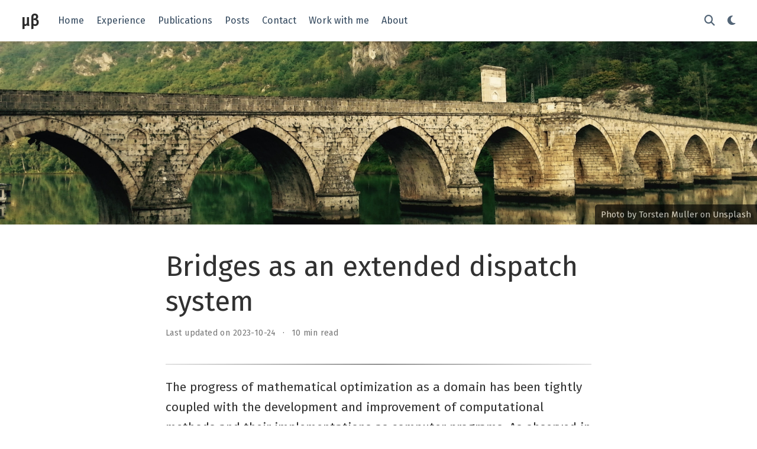

--- FILE ---
content_type: text/html; charset=utf-8
request_url: https://matbesancon.xyz/post/2019-09-12-bridging-indicator/
body_size: 12342
content:
<!DOCTYPE html>
<!-- This site was created with Wowchemy. https://www.wowchemy.com -->
<!-- Last Published: January 5, 2026 --><html lang="en-us" >


<head>
  <meta charset="utf-8" />
  <meta name="viewport" content="width=device-width, initial-scale=1" />
  <meta http-equiv="X-UA-Compatible" content="IE=edge" />
  
  
  
    <meta name="generator" content="Wowchemy 5.7.0 for Hugo" />
  

  
  












  
  










  







  
  
  <link rel="preconnect" href="https://fonts.gstatic.com" crossorigin />
  

  
  
  
    
      
      <link rel="preload" as="style" href="https://fonts.googleapis.com/css2?family=Fira+Mono&family=Fira+Sans&display=swap">
      <link rel="stylesheet" href="https://fonts.googleapis.com/css2?family=Fira+Mono&family=Fira+Sans&display=swap" media="print" onload="this.media='all'">
    
  

  
  

  
  
    
    <script src="/js/mathjax-config.js"></script>
  

  

  <link rel="stylesheet" href="/css/vendor-bundle.min.047268c6dd09ad74ba54a0ba71837064.css" media="print" onload="this.media='all'">

  
  
  
    
    
      <link rel="stylesheet" href="https://cdn.jsdelivr.net/npm/academicons@1.9.2/css/academicons.min.css" integrity="sha512-KlJCpRsLf+KKu2VQa5vmRuClRFjxc5lXO03ixZt82HZUk41+1I0bD8KBSA0fY290ayMfWYI9udIqeOWSu1/uZg==" crossorigin="anonymous" media="print" onload="this.media='all'">
    

    
    
    
    
      
      
    
    
    

    
    
    

    

    
    
      
      

      
      

      
    
      
      

      
      

      
    
      
      

      
      

      
    
      
      

      
      

      
    
      
      

      
      

      
    
      
      

      
      

      
    
      
      

      
      

      
    
      
      

      
      

      
    
      
      

      
      

      
    
      
      

      
      

      
    
      
      

      
      

      
        <script src="https://cdn.jsdelivr.net/npm/mathjax@3/es5/tex-chtml.js" integrity="" crossorigin="anonymous" async></script>
      
    
      
      

      
      

      
    
      
      

      
      

      
    
  

  
  
  
  
  
  
  <link rel="stylesheet" href="/css/wowchemy.be1e734c86be5b4f1c94d71028ea7cbf.css" />

  
  
  

  
  
  
  
  
  
  
    
    
    <link rel="stylesheet" href="/css/libs/chroma/github-light.min.css" title="hl-light" media="print" onload="this.media='all'" >
    <link rel="stylesheet" href="/css/libs/chroma/dracula.min.css" title="hl-dark" media="print" onload="this.media='all'" disabled>
  

  
  


























  
  
  






  <meta name="author" content="Mathieu Besançon" />





  

<meta name="description" content="Compiling mathematical optimization problems in a multiple-dispatch context.
" />



<link rel="alternate" hreflang="en-us" href="https://matbesancon.xyz/post/2019-09-12-bridging-indicator/" />
<link rel="canonical" href="https://matbesancon.xyz/post/2019-09-12-bridging-indicator/" />



  <link rel="manifest" href="/manifest.webmanifest" />



<link rel="icon" type="image/png" href="/media/icon_hu7565e292f0a230f950fabd03a1d7dda9_12642_32x32_fill_lanczos_center_3.png" />
<link rel="apple-touch-icon" type="image/png" href="/media/icon_hu7565e292f0a230f950fabd03a1d7dda9_12642_180x180_fill_lanczos_center_3.png" />

<meta name="theme-color" content="#1565c0" />










  
  






<meta property="twitter:card" content="summary" />
<meta property="twitter:image" content="https://matbesancon.xyz/media/icon_hu7565e292f0a230f950fabd03a1d7dda9_12642_512x512_fill_lanczos_center_3.png" />
<meta property="og:site_name" content="μβ" />
<meta property="og:url" content="https://matbesancon.xyz/post/2019-09-12-bridging-indicator/" />
<meta property="og:title" content="Bridges as an extended dispatch system | μβ" />
<meta property="og:description" content="Compiling mathematical optimization problems in a multiple-dispatch context.
" /><meta property="og:image" content="https://matbesancon.xyz/media/icon_hu7565e292f0a230f950fabd03a1d7dda9_12642_512x512_fill_lanczos_center_3.png" /><meta property="og:locale" content="en-us" />

  
    <meta
      property="article:published_time"
      content="2019-09-12T00:00:00&#43;00:00"
    />
  
  
    <meta property="article:modified_time" content="2023-10-24T18:49:06&#43;02:00">
  






    






  




<script type="application/ld+json">
{
  "@context": "https://schema.org",
  "@type": "BlogPosting",
  "mainEntityOfPage": {
    "@type": "WebPage",
    "@id": "https://matbesancon.xyz/post/2019-09-12-bridging-indicator/"
  },
  "headline": "Bridges as an extended dispatch system",
  
  "datePublished": "2019-09-12T00:00:00Z",
  "dateModified": "2023-10-24T18:49:06+02:00",
  
  "author": {
    "@type": "Person",
    "name": "Mathieu Besançon"
  },
  
  "publisher": {
    "@type": "Organization",
    "name": "μβ",
    "logo": {
      "@type": "ImageObject",
      "url": "https://matbesancon.xyz/media/icon_hu7565e292f0a230f950fabd03a1d7dda9_12642_192x192_fill_lanczos_center_3.png"
    }
  },
  "description": "Compiling mathematical optimization problems in a multiple-dispatch context.\n"
}
</script>

  

  




  
  
  

  
  

  


  
  <title>Bridges as an extended dispatch system | μβ</title>

  
  
  
  











</head>


<body id="top" data-spy="scroll" data-offset="70" data-target="#TableOfContents" class="page-wrapper   " data-wc-page-id="406fa142b0191f91da7f2b94f9ed344c" >

  
  
  
  
  
  
  
  
  
  <script src="/js/wowchemy-init.min.ec9d49ca50e4b80bdb08f0417a28ed84.js"></script>

  


<aside class="search-modal" id="search">
  <div class="container">
    <section class="search-header">

      <div class="row no-gutters justify-content-between mb-3">
        <div class="col-6">
          <h1>Search</h1>
        </div>
        <div class="col-6 col-search-close">
          <a class="js-search" href="#" aria-label="Close"><i class="fas fa-times-circle text-muted" aria-hidden="true"></i></a>
        </div>
      </div>

      <div id="search-box">
        
        <input name="q" id="search-query" placeholder="Search..." autocapitalize="off"
        autocomplete="off" autocorrect="off" spellcheck="false" type="search" class="form-control"
        aria-label="Search...">
        
      </div>

      
      

      

    </section>
    <section class="section-search-results">

      <div id="search-hits">
        
      </div>

    </section>
  </div>
</aside>



  <div class="page-header header--fixed">
  
  
  
  
  












<header>
  <nav class="navbar navbar-expand-lg navbar-light compensate-for-scrollbar" id="navbar-main">
    <div class="container-xl">

      
      <div class="d-none d-lg-inline-flex">
        <a class="navbar-brand" href="/">μβ</a>
      </div>
      

      
      <button type="button" class="navbar-toggler" data-toggle="collapse"
              data-target="#navbar-content" aria-controls="navbar-content" aria-expanded="false" aria-label="Toggle navigation">
      <span><i class="fas fa-bars"></i></span>
      </button>
      

      
      <div class="navbar-brand-mobile-wrapper d-inline-flex d-lg-none">
        <a class="navbar-brand" href="/">μβ</a>
      </div>
      

      
      
      <div class="navbar-collapse main-menu-item collapse justify-content-start" id="navbar-content">

        
        <ul class="navbar-nav d-md-inline-flex">
          

          

          
          
          
            
          

          

          
          
          
          

          
            
              
              
            
            
              
              
              
                
              
              
            
          

          <li class="nav-item">
            <a class="nav-link " href="/#home"><span>Home</span></a>
          </li>

          
          

          

          
          
          
            
          

          

          
          
          
          

          
            
              
              
            
            
              
              
              
                
              
              
            
          

          <li class="nav-item">
            <a class="nav-link " href="/#experience"><span>Experience</span></a>
          </li>

          
          

          

          
          
          
            
          

          

          
          
          
          

          
            
              
              
            
            
              
              
              
                
              
              
            
          

          <li class="nav-item">
            <a class="nav-link " href="/#publications"><span>Publications</span></a>
          </li>

          
          

          

          
          
          
            
          

          

          
          
          
          

          
            
              
              
            
            
              
              
              
                
              
              
            
          

          <li class="nav-item">
            <a class="nav-link " href="/#posts"><span>Posts</span></a>
          </li>

          
          

          

          
          
          
            
          

          

          
          
          
          

          
            
              
              
            
            
              
              
              
                
              
              
            
          

          <li class="nav-item">
            <a class="nav-link " href="/#contact"><span>Contact</span></a>
          </li>

          
          

          

          
          
          
            
          

          

          
          
          
          

          
            
              
              
            
            
          

          <li class="nav-item">
            <a class="nav-link " href="/workwithme"><span>Work with me</span></a>
          </li>

          
          

          

          
          
          
            
          

          

          
          
          
          

          
            
              
              
            
            
          

          <li class="nav-item">
            <a class="nav-link " href="/about"><span>About</span></a>
          </li>

          
          

        

          
        </ul>
      </div>

      <ul class="nav-icons navbar-nav flex-row ml-auto d-flex pl-md-2">

        
        
          
        

        
        
        
        <li class="nav-item">
          <a class="nav-link js-search" href="#" aria-label="Search"><i class="fas fa-search" aria-hidden="true"></i></a>
        </li>
        

        
        
        
        <li class="nav-item dropdown theme-dropdown">
          <a href="#" class="nav-link" data-toggle="dropdown" aria-haspopup="true" aria-label="Display preferences">
            <i class="fas fa-moon" aria-hidden="true"></i>
          </a>
          <div class="dropdown-menu">
            <a href="#" class="dropdown-item js-set-theme-light">
              <span>Light</span>
            </a>
            <a href="#" class="dropdown-item js-set-theme-dark">
              <span>Dark</span>
            </a>
            <a href="#" class="dropdown-item js-set-theme-auto">
              <span>Automatic</span>
            </a>
          </div>
        </li>
        

        
        

      </ul>

    </div>
  </nav>
</header>


  </div>

  <div class="page-body">
    
    
    

    <article class="article">

  










<div class="article-header">
  
  
    <img src="/img/posts/bridges/bridge2.jpg" class="article-banner" alt="Photo by [Torsten Muller](https://unsplash.com/@neptunian?utm_source=unsplash&amp;utm_medium=referral&amp;utm_content=creditCopyText) on [Unsplash](https://unsplash.com/s/photos/bridge?utm_source=unsplash&amp;utm_medium=referral&amp;utm_content=creditCopyText)">
  

  <span class="article-header-caption">Photo by <a href="https://unsplash.com/@neptunian?utm_source=unsplash&amp;utm_medium=referral&amp;utm_content=creditCopyText" target="_blank" rel="noopener"><!-- raw HTML omitted -->Torsten Muller<!-- raw HTML omitted --></a> on <a href="https://unsplash.com/s/photos/bridge?utm_source=unsplash&amp;utm_medium=referral&amp;utm_content=creditCopyText" target="_blank" rel="noopener"><!-- raw HTML omitted -->Unsplash<!-- raw HTML omitted --></a></span>
</div>




  

  
  
  
<div class="article-container pt-3">
  <h1>Bridges as an extended dispatch system</h1>

  

  
    


<div class="article-metadata">

  
  

  
  <span class="article-date">
    
    
      
          Last updated on
      
    
    2023-10-24
  </span>
  

  

  
  <span class="middot-divider"></span>
  <span class="article-reading-time">
    10 min read
  </span>
  

  
  
  
  

  
  

</div>

    





  
</div>



  <div class="article-container">

    <div class="article-style">
      <hr>
<p>The progress of mathematical optimization as a domain has been tightly
coupled with the development and improvement of computational methods and
their implementations as computer programs. As observed in the recent
MIPLIB compilation <sup id="fnref:1"><a href="#fn:1" class="footnote-ref" role="doc-noteref">1</a></sup>, the quantification of method performance in
optimization cannot really be split from the experimental settings, solver
performance is far from a theoretical science.</p>
<p>Different methods and implementations manipulate different data
structures to represent the same optimization problem.
Reformulating optimization models has often been the role and responsibility
of the practitioner, transforming the application problem at hand to fit a
standard form that a given solver accepts as input for a solution method.
Interested readers may find work on formal representation of optimization
problems as data structures by Liberti et al<sup id="fnref:2"><a href="#fn:2" class="footnote-ref" role="doc-noteref">2</a></sup><sup id="fnref:3"><a href="#fn:3" class="footnote-ref" role="doc-noteref">3</a></sup>.
Mapping a user-facing representation of an object into a semantically
equivalent internal representation is the role of compilers.
For mathematical optimization specifically, <strong>Algebraic Modelling Languages</strong>
(AML) are domain-specific languages (and often an associated compiler and runtime)
turning a user-specified code into data structures passed to solvers. Examples
of such languages are JuMP, Pyomo, GAMS or AMPL; the first two being embedded in
a host language (Julia and Python respectively), while the two last are
stand-alone with their own compiler and runtime.</p>
<p>We will focus in this post on <a href="https://github.com/JuliaOpt/MathOptInterface.jl" target="_blank" rel="noopener">MathOptInterface.jl</a>
(<strong>MOI</strong>) which acts as a second layer of the compilation phase of an AML.
The main direct user-facing language for this is <a href="https://github.com/JuliaOpt/JuMP.jl" target="_blank" rel="noopener">JuMP</a>,
which has already been covered in other resources<sup id="fnref:4"><a href="#fn:4" class="footnote-ref" role="doc-noteref">4</a></sup><sup id="fnref:5"><a href="#fn:5" class="footnote-ref" role="doc-noteref">5</a></sup>.
When passed to MOI, the problem has been read from the user code but not
reformulated yet. In compiler terms, MOI appears after the parsing phase:
the user code has been recognized and transformed into corresponding internal
structures.</p>


<details class="toc-inpage d-print-none  " open>
  <summary class="font-weight-bold">Table of Contents</summary>
  <nav id="TableOfContents">
  <ol>
    <li><a href="#re-formulating-problems-using-multiple-dispatch">Re-formulating problems using multiple dispatch</a>
      <ol>
        <li><a href="#the-example-of-linear-constraints">The example of linear constraints</a></li>
        <li><a href="#unique-dispatch-and-multiple-solvers">Unique dispatch and multiple solvers</a></li>
      </ol>
    </li>
    <li><a href="#the-bridge-system">The bridge system</a>
      <ol>
        <li><a href="#bridge-implementation">Bridge implementation</a></li>
        <li><a href="#problem-reformulation-heuristics">Problem reformulation heuristics</a></li>
      </ol>
    </li>
    <li><a href="#perspective--conclusion">Perspective &amp; conclusion</a>
      <ol>
        <li><a href="#further-resources">Further resources</a></li>
      </ol>
    </li>
  </ol>
</nav>
</details>

<h1 id="re-formulating-problems-using-multiple-dispatch">Re-formulating problems using multiple dispatch</h1>
<p>Multiple dispatch is the specialization of code depending on the arity and type
of arguments. When multiple definitions (methods) exist for a function, the types
of the different arguments are used to determine which definition is compatible.
If several definitions are compatible, the most specific with respect to the
position in the type hierarchy is selected. If several definitions are compatible
without a total ordering by specificity, the method call is ambiguous, which raises an error.
More information on the dispatch system in Julia can be found
<a href="https://doi.org/10.1137/141000671" target="_blank" rel="noopener">in the seminal article</a> and the recent talk on
<a href="https://www.youtube.com/watch?v=kc9HwsxE1OY" target="_blank" rel="noopener">multiple dispatch</a>.
See the following examples for the basic syntax:</p>
<div class="highlight"><pre tabindex="0" style="color:#f8f8f2;background-color:#272822;-moz-tab-size:4;-o-tab-size:4;tab-size:4;"><code class="language-julia" data-lang="julia"><span style="display:flex;"><span>f(x) <span style="color:#f92672">=</span> <span style="color:#ae81ff">3</span> <span style="color:#75715e"># same as f(x::Any) = 3</span>
</span></span><span style="display:flex;"><span>f(x<span style="color:#f92672">::</span><span style="color:#66d9ef">Int</span>) <span style="color:#f92672">=</span> <span style="color:#ae81ff">2</span>x
</span></span><span style="display:flex;"><span>
</span></span><span style="display:flex;"><span><span style="color:#75715e"># dispatch on arity</span>
</span></span><span style="display:flex;"><span>f(x, y) <span style="color:#f92672">=</span> <span style="color:#ae81ff">2</span>
</span></span><span style="display:flex;"><span>
</span></span><span style="display:flex;"><span><span style="color:#75715e"># defining and dispatching on a custom type</span>
</span></span><span style="display:flex;"><span><span style="color:#66d9ef">struct</span> <span style="color:#66d9ef">X</span>
</span></span><span style="display:flex;"><span>  value<span style="color:#f92672">::</span><span style="color:#66d9ef">Float64</span>
</span></span><span style="display:flex;"><span><span style="color:#66d9ef">end</span>
</span></span><span style="display:flex;"><span>
</span></span><span style="display:flex;"><span>f(x<span style="color:#f92672">::</span><span style="color:#66d9ef">X</span>) <span style="color:#f92672">=</span> <span style="color:#ae81ff">3</span> <span style="color:#f92672">*</span> x<span style="color:#f92672">.</span>value</span></span></code></pre></div>
<p>In this section, we will consider the reformulation of problems
using multiple dispatch. In a generic form, an optimization problem can be
written as:</p>
<p>$$\begin{align} \min_{x} ,,&amp; f(x) \\ \text{s.t.}\\ &amp; F_i(x) \in S_i &amp; \forall i \end{align} $$</p>
<h2 id="the-example-of-linear-constraints">The example of linear constraints</h2>
<p>We will build a reformulation system leveraging multiple dispatch.
Assuming the user code is already parsed, the problem input can be represented
as function-set pairs $(F_i, S_i)$. If we restrict this to individual linear
constraints, all functions are of the form:
$$ F_i(x) = a_i^T x $$</p>
<p>The three types of sets are:</p>
<ul>
<li><code>LessThan(b)</code>: $ y \in S_i \Leftrightarrow y \leq b $</li>
<li><code>GreaterThan(b)</code>: $ y \in S_i \Leftrightarrow y \geq b $</li>
<li><code>EqualTo(b)</code>: $ y \in S_i \Leftrightarrow y = b $</li>
</ul>
<div class="highlight"><pre tabindex="0" style="color:#f8f8f2;background-color:#272822;-moz-tab-size:4;-o-tab-size:4;tab-size:4;"><code class="language-julia" data-lang="julia"><span style="display:flex;"><span><span style="color:#66d9ef">abstract type</span> <span style="color:#66d9ef">ConstraintSet</span> <span style="color:#66d9ef">end</span>
</span></span><span style="display:flex;"><span>
</span></span><span style="display:flex;"><span><span style="color:#66d9ef">struct</span> <span style="color:#66d9ef">LessThan</span>{<span style="color:#66d9ef">T</span>} <span style="color:#f92672">&lt;:</span> <span style="color:#66d9ef">ConstraintSet</span>
</span></span><span style="display:flex;"><span>    b<span style="color:#f92672">::</span><span style="color:#66d9ef">T</span>
</span></span><span style="display:flex;"><span><span style="color:#66d9ef">end</span>
</span></span><span style="display:flex;"><span>
</span></span><span style="display:flex;"><span><span style="color:#66d9ef">struct</span> <span style="color:#66d9ef">GreaterThan</span>{<span style="color:#66d9ef">T</span>} <span style="color:#f92672">&lt;:</span> <span style="color:#66d9ef">ConstraintSet</span>
</span></span><span style="display:flex;"><span>    b<span style="color:#f92672">::</span><span style="color:#66d9ef">T</span>
</span></span><span style="display:flex;"><span><span style="color:#66d9ef">end</span>
</span></span><span style="display:flex;"><span>
</span></span><span style="display:flex;"><span><span style="color:#66d9ef">struct</span> <span style="color:#66d9ef">EqualTo</span>{<span style="color:#66d9ef">T</span>} <span style="color:#f92672">&lt;:</span> <span style="color:#66d9ef">ConstraintSet</span>
</span></span><span style="display:flex;"><span>    b<span style="color:#f92672">::</span><span style="color:#66d9ef">T</span>
</span></span><span style="display:flex;"><span><span style="color:#66d9ef">end</span>
</span></span><span style="display:flex;"><span>
</span></span><span style="display:flex;"><span><span style="color:#66d9ef">abstract type</span> <span style="color:#66d9ef">ScalarFunction</span> <span style="color:#66d9ef">end</span>
</span></span><span style="display:flex;"><span>
</span></span><span style="display:flex;"><span><span style="color:#66d9ef">struct</span> <span style="color:#66d9ef">ScalarAffineFunction</span>{<span style="color:#66d9ef">T</span>} <span style="color:#f92672">&lt;:</span> <span style="color:#66d9ef">ScalarFunction</span>
</span></span><span style="display:flex;"><span>    a<span style="color:#f92672">::</span><span style="color:#66d9ef">Vector</span>{<span style="color:#66d9ef">T</span>}
</span></span><span style="display:flex;"><span>    x<span style="color:#f92672">::</span><span style="color:#66d9ef">Vector</span>{<span style="color:#66d9ef">VariableIndex</span>}
</span></span><span style="display:flex;"><span><span style="color:#66d9ef">end</span></span></span></code></pre></div>
<p>Now that the fundamental structures are there, let us think of a solver based
on the simplex method, accepting only less-or-equal linear constraints.
We will assume a <code>Model</code> type has been defined, which supports a function
<code>add_constraint!(m::Model, f::F, s::S)</code>, which adds a constraint of type <code>F in S</code>.</p>
<div class="highlight"><pre tabindex="0" style="color:#f8f8f2;background-color:#272822;-moz-tab-size:4;-o-tab-size:4;tab-size:4;"><code class="language-julia" data-lang="julia"><span style="display:flex;"><span><span style="color:#66d9ef">function</span> add_constraint!(m<span style="color:#f92672">::</span><span style="color:#66d9ef">Model</span>, f<span style="color:#f92672">::</span><span style="color:#66d9ef">ScalarAffineFunction</span>, s<span style="color:#f92672">::</span><span style="color:#66d9ef">LessThan</span>)
</span></span><span style="display:flex;"><span>    pass_to_solver(m<span style="color:#f92672">.</span>solver_pointer, f, s)
</span></span><span style="display:flex;"><span><span style="color:#66d9ef">end</span>
</span></span><span style="display:flex;"><span>
</span></span><span style="display:flex;"><span><span style="color:#66d9ef">function</span> add_constraint!(m<span style="color:#f92672">::</span><span style="color:#66d9ef">Model</span>, f<span style="color:#f92672">::</span><span style="color:#66d9ef">ScalarAffineFunction</span>{<span style="color:#66d9ef">T</span>}, s<span style="color:#f92672">::</span><span style="color:#66d9ef">GreaterThan</span>{<span style="color:#66d9ef">T</span>}) <span style="color:#66d9ef">where</span> {<span style="color:#66d9ef">T</span>}
</span></span><span style="display:flex;"><span>    <span style="color:#75715e"># a^T x &gt;= b &lt;=&gt; -a^T x &lt;= b</span>
</span></span><span style="display:flex;"><span>    leq_set <span style="color:#f92672">=</span> <span style="color:#66d9ef">LessThan</span>{<span style="color:#66d9ef">T</span>}(<span style="color:#f92672">-</span>s<span style="color:#f92672">.</span>b)
</span></span><span style="display:flex;"><span>    leq_function <span style="color:#f92672">=</span> ScalarAffineFunction(<span style="color:#f92672">-</span>f<span style="color:#f92672">.</span>a, f<span style="color:#f92672">.</span>x)
</span></span><span style="display:flex;"><span>    add_constraint!(m, leq_function, leq_set)
</span></span><span style="display:flex;"><span><span style="color:#66d9ef">end</span>
</span></span><span style="display:flex;"><span>
</span></span><span style="display:flex;"><span><span style="color:#66d9ef">function</span> add_constraint!(m<span style="color:#f92672">::</span><span style="color:#66d9ef">Model</span>, f<span style="color:#f92672">::</span><span style="color:#66d9ef">ScalarAffineFunction</span>, s<span style="color:#f92672">::</span><span style="color:#66d9ef">EqualTo</span>)
</span></span><span style="display:flex;"><span>    <span style="color:#75715e"># a^T x == b &lt;=&gt; a^T x &lt;= b &amp;&amp; a^T x &gt;= b</span>
</span></span><span style="display:flex;"><span>    leq_set <span style="color:#f92672">=</span> LessThan(s<span style="color:#f92672">.</span>b)
</span></span><span style="display:flex;"><span>    geq_set <span style="color:#f92672">=</span> LessThan(s<span style="color:#f92672">.</span>b)
</span></span><span style="display:flex;"><span>    leq_function <span style="color:#f92672">=</span> copy(f)
</span></span><span style="display:flex;"><span>    geq_function <span style="color:#f92672">=</span> copy(f)
</span></span><span style="display:flex;"><span>    add_constraint!(m, leq_function, leq_set)
</span></span><span style="display:flex;"><span>    add_constraint!(m, geq_function, geq_set)
</span></span><span style="display:flex;"><span><span style="color:#66d9ef">end</span></span></span></code></pre></div>
<p>The dispatching rules of that program can be determined statically
and define the sequence of method calls:</p>
<pre tabindex="0"><code>graph TD;
    E[EqualTo] --&gt; G[GreaterThan];
    E[EqualTo] --&gt; L[LessThan];
    G[GreaterThan] --&gt; L[LessThan];
    L[LessThan] --&gt; S[Solver];
</code></pre><!-- raw HTML omitted -->
<p>At each call site, exactly one method is determined to be the appropriate
one to use by the dispatch mechanism.</p>
<h2 id="unique-dispatch-and-multiple-solvers">Unique dispatch and multiple solvers</h2>
<p>Let us now consider that another solver is integrated into our dispatch-based
optimization framework, but supporting only <code>GreaterThan</code> constraints.
The new method call diagram is:</p>
<pre tabindex="0"><code>graph TD;
    E[EqualTo] --&gt; G[GreaterThan];
    E[EqualTo] --&gt; L[LessThan];
    L[LessThan] --&gt; G[GreaterThan];
    G[GreaterThan] --&gt; S[Solver];
</code></pre><!-- raw HTML omitted -->
<p>Considering that we wish to define one reformulation graph for all solvers,
two possibilities occur:</p>
<ol>
<li>Which path should be used is encoded in types.</li>
<li>The method called from a given node depends on runtime parameters.</li>
</ol>
<p>The first option could appear more efficient, but as the number of nodes, arcs
and solvers grow, compilation is rendered impossible, as one would have to
recompute complete programs based on the addition of solvers or reformulations.
The second option requires tools other than dispatch, since this mechanism
uses precisely the types to determine the method. It is to tackle this problem
of reformulating problems in graph above that the bridge system was developed
in MOI.</p>
<h1 id="the-bridge-system">The bridge system</h1>
<p>The bridge system emerged as a solution to tackle the rapidly-growing
number of supported functions, sets and constraints as function-set pairs.
A bridge is the instantiation in the reformulation system of an arc in
the diagram presented above. It is defined by:</p>
<ul>
<li>The type of constraint it is replacing, represented by its function-set pair $(F_0, S_0)$.</li>
<li>The type of constraints which must be supported for the reformulation, as a collection of function-set pairs $[(F_i, S_i)]$.</li>
<li>The reformulation method itself which takes the initial constraint, creates the necessary variables and constraints and adds them to the model. In a Haskell-like notation, the declarative part of the bridge can be modelled with the following signature:
$$ ([x_0], F_0, S_0) \rightarrow ([x_1], [(F_i,S_i)]) $$</li>
</ul>
<p>where $[x_0]$ is a collection of variables used by the initial constraint,
$[x_1]$ is the collection of newly created variables, and the $(F_i,S_i)$ are the newly created constraints.</p>
<h2 id="bridge-implementation">Bridge implementation</h2>
<p>The bridge definition and most implementations live in the <code>MathOptInterface.Bridges</code> module.
It consists of an abstract type <code>AbstractBridge</code> and some functions that bridges must implement.</p>
<p>We will see the greatly reduced example of a bridge type <code>MyBridge</code> adding support for two types
of constraints. The following code declares <em>what</em> the bridge does:</p>
<div class="highlight"><pre tabindex="0" style="color:#f8f8f2;background-color:#272822;-moz-tab-size:4;-o-tab-size:4;tab-size:4;"><code class="language-julia" data-lang="julia"><span style="display:flex;"><span><span style="color:#66d9ef">abstract type</span> <span style="color:#66d9ef">AbstractBridge</span> <span style="color:#66d9ef">end</span>
</span></span><span style="display:flex;"><span>
</span></span><span style="display:flex;"><span><span style="color:#66d9ef">struct</span> <span style="color:#66d9ef">MyBridge1</span> <span style="color:#f92672">&lt;:</span> <span style="color:#66d9ef">AbstractBridge</span> <span style="color:#66d9ef">end</span>
</span></span><span style="display:flex;"><span>
</span></span><span style="display:flex;"><span><span style="color:#66d9ef">struct</span> <span style="color:#66d9ef">MyBridge2</span> <span style="color:#f92672">&lt;:</span> <span style="color:#66d9ef">AbstractBridge</span> <span style="color:#66d9ef">end</span>
</span></span><span style="display:flex;"><span>
</span></span><span style="display:flex;"><span><span style="color:#e6db74">&#34;&#34;&#34;
</span></span></span><span style="display:flex;"><span><span style="color:#e6db74">By default, bridges do not support a constraint `F-in-S`
</span></span></span><span style="display:flex;"><span><span style="color:#e6db74">&#34;&#34;&#34;</span>
</span></span><span style="display:flex;"><span><span style="color:#66d9ef">function</span> MOI<span style="color:#f92672">.</span>supports_constraint(<span style="color:#f92672">::</span><span style="color:#66d9ef">Type</span>{<span style="color:#f92672">&lt;:</span><span style="color:#66d9ef">AbstractBridge</span>}, <span style="color:#f92672">::</span><span style="color:#66d9ef">Type</span>{<span style="color:#66d9ef">F</span>}, <span style="color:#f92672">::</span><span style="color:#66d9ef">Type</span>{<span style="color:#66d9ef">S</span>}) <span style="color:#66d9ef">where</span> {<span style="color:#66d9ef">F</span>, <span style="color:#66d9ef">S</span>}
</span></span><span style="display:flex;"><span>    <span style="color:#66d9ef">return</span> false
</span></span><span style="display:flex;"><span><span style="color:#66d9ef">end</span>
</span></span><span style="display:flex;"><span>
</span></span><span style="display:flex;"><span><span style="color:#e6db74">&#34;&#34;&#34;
</span></span></span><span style="display:flex;"><span><span style="color:#e6db74">MyBridge1 supports `F1 in S1`
</span></span></span><span style="display:flex;"><span><span style="color:#e6db74">&#34;&#34;&#34;</span>
</span></span><span style="display:flex;"><span><span style="color:#66d9ef">function</span> MOI<span style="color:#f92672">.</span>supports_constraint(<span style="color:#f92672">::</span><span style="color:#66d9ef">Type</span>{<span style="color:#66d9ef">MyBridge1</span>}, <span style="color:#f92672">::</span><span style="color:#66d9ef">Type</span>{<span style="color:#66d9ef">F1</span>}, <span style="color:#f92672">::</span><span style="color:#66d9ef">Type</span>{<span style="color:#66d9ef">S1</span>})
</span></span><span style="display:flex;"><span>    <span style="color:#66d9ef">return</span> true
</span></span><span style="display:flex;"><span><span style="color:#66d9ef">end</span>
</span></span><span style="display:flex;"><span>
</span></span><span style="display:flex;"><span><span style="color:#e6db74">&#34;&#34;&#34;
</span></span></span><span style="display:flex;"><span><span style="color:#e6db74">MyBridge2 supports `F2 in S2`
</span></span></span><span style="display:flex;"><span><span style="color:#e6db74">&#34;&#34;&#34;</span>
</span></span><span style="display:flex;"><span><span style="color:#66d9ef">function</span> MOI<span style="color:#f92672">.</span>supports_constraint(<span style="color:#f92672">::</span><span style="color:#66d9ef">Type</span>{<span style="color:#66d9ef">MyBridge2</span>{<span style="color:#66d9ef">F2</span>,<span style="color:#66d9ef">S2</span>}}, <span style="color:#f92672">::</span><span style="color:#66d9ef">Type</span>{<span style="color:#66d9ef">F2</span>}, <span style="color:#f92672">::</span><span style="color:#66d9ef">Type</span>{<span style="color:#66d9ef">S2</span>})
</span></span><span style="display:flex;"><span>    <span style="color:#66d9ef">return</span> true
</span></span><span style="display:flex;"><span><span style="color:#66d9ef">end</span>
</span></span><span style="display:flex;"><span>
</span></span><span style="display:flex;"><span><span style="color:#e6db74">&#34;&#34;&#34;
</span></span></span><span style="display:flex;"><span><span style="color:#e6db74">Bridging a `F1 in S1` with `MyBridge1` requires creating constraints of type `F3 in S3` and `F3 in S4`
</span></span></span><span style="display:flex;"><span><span style="color:#e6db74">&#34;&#34;&#34;</span>
</span></span><span style="display:flex;"><span>added_constraint_types(<span style="color:#f92672">::</span><span style="color:#66d9ef">Type</span>{<span style="color:#66d9ef">MyBridge1</span>})
</span></span><span style="display:flex;"><span>    <span style="color:#66d9ef">return</span> [(F3, S3), (F3, S4)]
</span></span><span style="display:flex;"><span><span style="color:#66d9ef">end</span>
</span></span><span style="display:flex;"><span>
</span></span><span style="display:flex;"><span><span style="color:#e6db74">&#34;&#34;&#34;
</span></span></span><span style="display:flex;"><span><span style="color:#e6db74">Bridging a `F2 in S2` with `MyBridge2` requires creating constraints of type `F3 in S3`
</span></span></span><span style="display:flex;"><span><span style="color:#e6db74">&#34;&#34;&#34;</span>
</span></span><span style="display:flex;"><span>added_constraint_types(<span style="color:#f92672">::</span><span style="color:#66d9ef">Type</span>{<span style="color:#66d9ef">MyBridge2</span>})
</span></span><span style="display:flex;"><span>    <span style="color:#66d9ef">return</span> [(F3, S3)]
</span></span><span style="display:flex;"><span><span style="color:#66d9ef">end</span></span></span></code></pre></div>
<p>What these method implementations declare is the following structure:</p>
<pre tabindex="0"><code>graph LR;
    F1[F1 in S1] -- B1 --&gt; F33[F3 in S3];
    F1[F1 in S1] -- B1 --&gt; F34[F3 in S4];
    F2[F2 in S2] -- B2 --&gt; F33[F3 in S3];
</code></pre><!-- raw HTML omitted -->
<p>Unlike dispatch, multiple possible bridges can be defined for a given constraint $F_1 \in S_1$.
In optimization, this corresponds to multiple possible reformulations of a given constraint.</p>
<p>Now that the bridges behaviour have been defined, their implementation have to be given,
again in a trimmed version of the real MOI code:</p>
<div class="highlight"><pre tabindex="0" style="color:#f8f8f2;background-color:#272822;-moz-tab-size:4;-o-tab-size:4;tab-size:4;"><code class="language-julia" data-lang="julia"><span style="display:flex;"><span><span style="color:#66d9ef">function</span> bridge_constraint(<span style="color:#f92672">::</span><span style="color:#66d9ef">Type</span>{<span style="color:#66d9ef">MyBridge1</span>}, model<span style="color:#f92672">::</span><span style="color:#66d9ef">MOI</span><span style="color:#f92672">.</span>ModelLike, f<span style="color:#f92672">::</span><span style="color:#66d9ef">F1</span>, s<span style="color:#f92672">::</span><span style="color:#66d9ef">S1</span>)
</span></span><span style="display:flex;"><span>    (f3, s3) <span style="color:#f92672">=</span> transform_constraint_first_component(f, s)
</span></span><span style="display:flex;"><span>    s4 <span style="color:#f92672">=</span> transform_constraint_second_set(f, s)
</span></span><span style="display:flex;"><span>    new_constraint3 <span style="color:#f92672">=</span> MOI<span style="color:#f92672">.</span>add_constraint(model, f3, s3)
</span></span><span style="display:flex;"><span>    new_constraint4 <span style="color:#f92672">=</span> MOI<span style="color:#f92672">.</span>add_constraint(model, f3, s4)
</span></span><span style="display:flex;"><span>    <span style="color:#66d9ef">return</span> MyBridge1(new_constraint3, new_constraint4)
</span></span><span style="display:flex;"><span><span style="color:#66d9ef">end</span>
</span></span><span style="display:flex;"><span>
</span></span><span style="display:flex;"><span><span style="color:#66d9ef">function</span> bridge_constraint(<span style="color:#f92672">::</span><span style="color:#66d9ef">Type</span>{<span style="color:#66d9ef">MyBridge2</span>}, model<span style="color:#f92672">::</span><span style="color:#66d9ef">MOI</span><span style="color:#f92672">.</span>ModelLike, f<span style="color:#f92672">::</span><span style="color:#66d9ef">F2</span>, s<span style="color:#f92672">::</span><span style="color:#66d9ef">S2</span>)
</span></span><span style="display:flex;"><span>    (f3, s3) <span style="color:#f92672">=</span> transform_constraint_first_component(f, s)
</span></span><span style="display:flex;"><span>    new_constraint3 <span style="color:#f92672">=</span> MOI<span style="color:#f92672">.</span>add_constraint(model, f3, s3)
</span></span><span style="display:flex;"><span>    <span style="color:#66d9ef">return</span> MyBridge2(new_constraint3)
</span></span><span style="display:flex;"><span><span style="color:#66d9ef">end</span></span></span></code></pre></div>
<p>Finally, the graph is for the moment split across different bridges.
The multiple dispatch mechanism uses a <a href="https://pkg.julialang.org/docs/julia/THl1k/1.1.1/devdocs/functions.html" target="_blank" rel="noopener">method table</a>,
the bridge system uses a bridge optimizer which stores all bridges and
thus contains the necessary information to convert a constraint to a supported form.</p>
<h2 id="problem-reformulation-heuristics">Problem reformulation heuristics</h2>
<p>A bridge optimizer takes a given problem, a solver and the set of bridges,
all of which representable in a single hyper-graph, a graph with possibly
multiple edges between two given nodes.</p>
<p>















<figure  >
  <div class="d-flex justify-content-center">
    <div class="w-100" ><img src="/img/posts/bridges/Problem1.svg" alt="" loading="lazy" data-zoomable /></div>
  </div></figure>
</p>
<p>$P$ represents the initial problem, pointing to the constraints it contains.
There is an edge from $C_i$ to $C_j$ for each bridge reformulating $C_i$
using at least a $C_j$ constraint. A constraint $C_i$ points to $S$ if the solver
natively supports the constraint.</p>
<p>Some bridges require defining multiple new constraints. That is the case of $B_5$
reformulating $C_6$ using $C_3$ and $C_4$. On the contrary, $C_3$ can be re-formulated
either in $C_2$ using $B_2$ or in $C_4$ using $B_3$. In this setting, reformulating
it in $C_2$ is appropriate, but may change depending on the solver.
A potential large number of bridges could be introduced without being on any
problem-solver path. For instance, there will likely be no semi-definite cone
constraint when the problem at hand is linear, and $S$ a simplex-based solver.
Without reasoning on specific constraints, it is hard to picture which
reformulation is efficient.</p>
<p>The current bridging decision is based on a shortest-path heuristic.
One bridge is considered a unit distance, and a shortest path from all
user-facing constraints to all solver-compatible constraints is determined.
More precisely, a <a href="https://en.wikipedia.org/wiki/Bellman%E2%80%93Ford_algorithm" target="_blank" rel="noopener">Bellman-Ford</a>
type shortest path is used.</p>
<h1 id="perspective--conclusion">Perspective &amp; conclusion</h1>
<p>MathOptInterface.jl may be one of the greatest strength of the JuMP ecosystem:
setting the abstractions right allows the developers to integrate more exotic
constraint types in a consistent manner.
Optimization practitioners do not limit themselves to linear and
mixed-integer problems, following improvements in performance and variety
of solvers, the recent JuMP session at JuliaCon 2019<sup id="fnref:6"><a href="#fn:6" class="footnote-ref" role="doc-noteref">6</a></sup> lays out the
motivation and structure of MOI, and recent
developments it enabled.
The type-based <code>Function in Set</code> structure keeps the underlying
machinery familiar to both optimization scientists formulating problems in a close
fashion and Julia programmers leveraging multiple dispatch.</p>
<p>Transforming optimization problems using the bridge system is transparent,
leaving the option for advanced users to pick which paths are chosen
in the hypergraph. In the scenario where MOI was not performing these operations,
the two options are:</p>
<ul>
<li><strong>Reformulations by the modelling language</strong>: this may mean a systematic
overhead cost of using the user-facing modelling language, especially if the used
reformulation is not ideal for a specific problem. This also creates a barrier for
other modelling languages to emerge, since a great deal of work has gone in
reformulations of the user-input. The two-layer structure of JuMP + MOI has enabled
different languages such as <a href="https://github.com/tkoolen/Parametron.jl" target="_blank" rel="noopener">Parametron.jl</a>
or <a href="https://github.com/JuliaOpt/Convex.jl" target="_blank" rel="noopener">Convex.jl</a> to emerge, sharing the same
solver interfaces and middle infrastructure. The monolithic modelling environments
historically dominant in mathematical optimization may explain to some extent why
a large part of the optimization literature is working with solver APIs directly,
thus loosing any ability to switch solver later.</li>
<li><strong>Reformulations by the solver</strong>: this is currently done for a lot of constraints,
without always being transparent on which reformulation is applied and what the
end-model is. This can lead to surprising behaviour when switching solvers
or passing a different formulation of the same problem, without having access
to what happens under the hood in a black-box proprietary solver.</li>
</ul>
<p>The MOI system thus helps present and future researchers to avoid the pitfalls
of the <em>two-language problem</em> of mathematical optimization.</p>
<h2 id="further-resources">Further resources</h2>
<p>The diagrams were designed using <a href="https://mermaidjs.github.io" target="_blank" rel="noopener">MermaidJS</a> &amp; <a href="https://draw.io" target="_blank" rel="noopener">draw.io</a>.</p>
<div class="footnotes" role="doc-endnotes">
<hr>
<ol>
<li id="fn:1">
<p>MIPLIB 2017: Data-Driven Compilation of the 6th Mixed-Integer Programming Library, Gleixner, Ambros and Achterberg, Tobias and Christophel, Philipp and Lübbecke, Marco and Ralphs, Ted K and Hendel, Gregor and Gamrath, Gerald and Bastubbe, Michael and Berthold, Timo and Jarck, Kati and others, 2019.&#160;<a href="#fnref:1" class="footnote-backref" role="doc-backlink">&#x21a9;&#xfe0e;</a></p>
</li>
<li id="fn:2">
<p>Liberti, Leo. &ldquo;Reformulations in mathematical programming: Definitions and systematics.&rdquo; RAIRO-Operations Research 43.1 (2009): 55-85. <a href="http://www.numdam.org/article/RO_2009__43_1_55_0.pdf" target="_blank" rel="noopener">Preprint</a>&#160;<a href="#fnref:2" class="footnote-backref" role="doc-backlink">&#x21a9;&#xfe0e;</a></p>
</li>
<li id="fn:3">
<p>Liberti, Leo and Cafieri, Sonia and Tarissan, Fabien, Reformulations in Mathematical Programming: A Computational Approach, <a href="https://doi.org/10.1007/978-3-642-01085-9_7" target="_blank" rel="noopener">DOI</a>, <a href="https://www.lix.polytechnique.fr/~liberti/arschapter.pdf" target="_blank" rel="noopener">Preprint</a>&#160;<a href="#fnref:3" class="footnote-backref" role="doc-backlink">&#x21a9;&#xfe0e;</a></p>
</li>
<li id="fn:4">
<p>JuMP initial paper <a href="https://doi.org/10.1137/15M1020575" target="_blank" rel="noopener">https://doi.org/10.1137/15M1020575</a>&#160;<a href="#fnref:4" class="footnote-backref" role="doc-backlink">&#x21a9;&#xfe0e;</a></p>
</li>
<li id="fn:5">
<p>JuMP tutorial at JuliaCon2018: <a href="https://www.youtube.com/watch?v=7tzFRIiseJI" target="_blank" rel="noopener">https://www.youtube.com/watch?v=7tzFRIiseJI</a>&#160;<a href="#fnref:5" class="footnote-backref" role="doc-backlink">&#x21a9;&#xfe0e;</a></p>
</li>
<li id="fn:6">
<p>MathOptInterface, JuMP extensions and MOI-based solvers at JuliaCon2019: <a href="https://www.youtube.com/watch?v=cTmqmPcroFo" target="_blank" rel="noopener">https://www.youtube.com/watch?v=cTmqmPcroFo</a>&#160;<a href="#fnref:6" class="footnote-backref" role="doc-backlink">&#x21a9;&#xfe0e;</a></p>
</li>
</ol>
</div>

    </div>

    





<div class="article-tags">
  
  <a class="badge badge-light" href="/tag/julia/">julia</a>
  
  <a class="badge badge-light" href="/tag/jump/">jump</a>
  
  <a class="badge badge-light" href="/tag/optimization/">optimization</a>
  
  <a class="badge badge-light" href="/tag/graphs/">graphs</a>
  
</div>



<div class="share-box">
  <ul class="share">
    
      
      
      
        
      
      
      
      
      
      
      
      <li>
        <a href="https://twitter.com/intent/tweet?url=https%3A%2F%2Fmatbesancon.xyz%2Fpost%2F2019-09-12-bridging-indicator%2F&amp;text=Bridges&#43;as&#43;an&#43;extended&#43;dispatch&#43;system" target="_blank" rel="noopener" class="share-btn-twitter" aria-label="twitter">
          <i class="fab fa-twitter"></i>
        </a>
      </li>
    
      
      
      
        
      
      
      
      
      
      
      
      <li>
        <a href="https://www.facebook.com/sharer.php?u=https%3A%2F%2Fmatbesancon.xyz%2Fpost%2F2019-09-12-bridging-indicator%2F&amp;t=Bridges&#43;as&#43;an&#43;extended&#43;dispatch&#43;system" target="_blank" rel="noopener" class="share-btn-facebook" aria-label="facebook">
          <i class="fab fa-facebook"></i>
        </a>
      </li>
    
      
      
      
        
      
      
      
      
      
      
      
        
      
      <li>
        <a href="mailto:?subject=Bridges%20as%20an%20extended%20dispatch%20system&amp;body=https%3A%2F%2Fmatbesancon.xyz%2Fpost%2F2019-09-12-bridging-indicator%2F" target="_blank" rel="noopener" class="share-btn-email" aria-label="envelope">
          <i class="fas fa-envelope"></i>
        </a>
      </li>
    
      
      
      
        
      
      
      
      
      
      
      
      <li>
        <a href="https://www.linkedin.com/shareArticle?url=https%3A%2F%2Fmatbesancon.xyz%2Fpost%2F2019-09-12-bridging-indicator%2F&amp;title=Bridges&#43;as&#43;an&#43;extended&#43;dispatch&#43;system" target="_blank" rel="noopener" class="share-btn-linkedin" aria-label="linkedin-in">
          <i class="fab fa-linkedin-in"></i>
        </a>
      </li>
    
      
      
      
        
      
      
      
      
      
      
      
      <li>
        <a href="whatsapp://send?text=Bridges&#43;as&#43;an&#43;extended&#43;dispatch&#43;system%20https%3A%2F%2Fmatbesancon.xyz%2Fpost%2F2019-09-12-bridging-indicator%2F" target="_blank" rel="noopener" class="share-btn-whatsapp" aria-label="whatsapp">
          <i class="fab fa-whatsapp"></i>
        </a>
      </li>
    
      
      
      
        
      
      
      
      
      
      
      
      <li>
        <a href="https://service.weibo.com/share/share.php?url=https%3A%2F%2Fmatbesancon.xyz%2Fpost%2F2019-09-12-bridging-indicator%2F&amp;title=Bridges&#43;as&#43;an&#43;extended&#43;dispatch&#43;system" target="_blank" rel="noopener" class="share-btn-weibo" aria-label="weibo">
          <i class="fab fa-weibo"></i>
        </a>
      </li>
    
  </ul>
</div>











  
  



  
  
  
    
  
  
  
  <div class="media author-card content-widget-hr">
    
      
      <a href="https://matbesancon.xyz/"><img class="avatar mr-3 avatar-circle" src="/authors/admin/avatar_hu9e1d1b4523819e99db7fb711c9c37e13_1189759_270x270_fill_q75_lanczos_center.jpg" alt="Mathieu Besançon"></a>
    

    <div class="media-body">
      <h5 class="card-title"><a href="https://matbesancon.xyz/">Mathieu Besançon</a></h5>
      <h6 class="card-subtitle">Researcher in mathematical optimization</h6>
      <p class="card-text">Mathematical optimization, scientific programming and related.</p>
      <ul class="network-icon" aria-hidden="true">
  
    
    
    
      
    
    
    
    
    
      
    
    <li>
      <a href="/#contact" >
        <i class="fas fa-envelope"></i>
      </a>
    </li>
  
    
    
    
    
    
    
    
      
    
    <li>
      <a href="https://twitter.com/matbesancon" target="_blank" rel="noopener">
        <i class="fa fa-bluesky"></i>
      </a>
    </li>
  
    
    
    
    
    
    
    
      
    
    <li>
      <a href="https://scholar.google.com/citations?user=-xStCAIAAAAJ" target="_blank" rel="noopener">
        <i class="ai ai-google-scholar"></i>
      </a>
    </li>
  
    
    
    
      
    
    
    
    
    
      
    
    <li>
      <a href="https://github.com/matbesancon" target="_blank" rel="noopener">
        <i class="fab fa-github"></i>
      </a>
    </li>
  
    
    
    
    
    
    
    
      
    
    <li>
      <a href="https://orcid.org/0000-0002-6284-3033" target="_blank" rel="noopener">
        <i class="ai ai-orcid"></i>
      </a>
    </li>
  
    
    
    
      
    
    
    
    
    
      
    
    <li>
      <a href="https://linkedin.com/in/mbesancon" target="_blank" rel="noopener">
        <i class="fab fa-linkedin"></i>
      </a>
    </li>
  
</ul>

    </div>
  </div>


















  </div>
</article>
  </div>

  <div class="page-footer">
    
    
    <div class="container">
      <footer class="site-footer">

  












  
  
  
  
  













  
  
  

  
  
  
    
  

  

  
  <p class="powered-by copyright-license-text">
    © 2026 Mathieu Besançon. © Profile picture B. Fourrier
  </p>
  

  <p class="powered-by footer-license-icons">
    <a href="https://creativecommons.org/licenses/by-sa/4.0" rel="noopener noreferrer" target="_blank" aria-label="Creative Commons">
      <i class="fab fa-creative-commons fa-2x" aria-hidden="true"></i>
      <i class="fab fa-creative-commons-by fa-2x" aria-hidden="true"></i>
      
      
        <i class="fab fa-creative-commons-sa fa-2x" aria-hidden="true"></i>
      
    </a>
  </p>




    <p class="powered-by">
    Published with Hugo and Wowchemy.
   </p>


</footer>

    </div>
    
  </div>

  


<script src="/js/vendor-bundle.min.938a3a7554cd9f6602290411f64d2617.js"></script>




  

  
  

  













  
  <script id="search-hit-fuse-template" type="text/x-template">
    <div class="search-hit" id="summary-{{key}}">
      <div class="search-hit-content">
        <div class="search-hit-name">
          <a href="{{relpermalink}}">{{title}}</a>
          <div class="article-metadata search-hit-type">{{type}}</div>
          <p class="search-hit-description">{{snippet}}</p>
        </div>
      </div>
    </div>
  </script>
  
    <script src="https://cdn.jsdelivr.net/gh/krisk/Fuse@v3.2.1/dist/fuse.min.js" integrity="sha512-o38bmzBGX+hD3JHWUFCDA09btWaqrNmoJ3RXLlrysA7PP01Kgs4UlE4MhelE1v5dJR3+cxlR4qQlotsW7jKsnw==" crossorigin="anonymous"></script>
    <script src="https://cdn.jsdelivr.net/gh/julmot/mark.js@8.11.1/dist/jquery.mark.min.js" integrity="sha512-mhbv5DqBMgrWL+32MmsDOt/OAvqr/cHimk6B8y/bx/xS88MVkYGPiVv2ixKVrkywF2qHplNRUvFsAHUdxZ3Krg==" crossorigin="anonymous"></script>
  












  
  
  
  
  
  
  







<script id="page-data" type="application/json">{"use_headroom":true}</script>



  <script src="/js/wowchemy-headroom.db4755770454eb63685f8de785c0a172.js" type="module"></script>









  
  


<script src="/en/js/wowchemy.min.2945731fa88332cb0ec33cf47d29879f.js"></script>







  
<div id="modal" class="modal fade" role="dialog">
  <div class="modal-dialog">
    <div class="modal-content">
      <div class="modal-header">
        <h5 class="modal-title">Cite</h5>
        <button type="button" class="close" data-dismiss="modal" aria-label="Close">
          <span aria-hidden="true">&times;</span>
        </button>
      </div>
      <div class="modal-body">
        
        <pre><code></code></pre>
      </div>
      <div class="modal-footer">
        <a class="btn btn-outline-primary my-1 js-copy-cite" href="#" target="_blank">
          <i class="fas fa-copy"></i> Copy
        </a>
        <a class="btn btn-outline-primary my-1 js-download-cite" href="#" target="_blank">
          <i class="fas fa-download"></i> Download
        </a>
        <div id="modal-error"></div>
      </div>
    </div>
  </div>
</div>


  <script src="/js/wowchemy-publication.68f8d7090562ca65fc6d3cb3f8f2d2cb.js" type="module"></script>


















</body>
</html>


--- FILE ---
content_type: application/javascript; charset=utf-8
request_url: https://matbesancon.xyz/js/mathjax-config.js
body_size: -139
content:
// MathJax Configuration
//
// v2 to v3 upgrade notes:
// - The CommonHTML.linebreaks option is not yet implemented (but may be in a future release)
// - The TeX.noUndefined.attributes option is not yet implemented (but may be in a future release)
window.MathJax = {
  options: {
    // Don't render math in mindmaps as Markmap has its own math renderer.
    ignoreHtmlClass: 'markmap',
  },
  tex: {
    inlineMath: [
      ['$', '$'],
      ['\\(', '\\)'],
    ],
    displayMath: [
      ['$$', '$$'],
      ['\\[', '\\]'],
    ],
    processEscapes: false,
    packages: {'[+]': ['noerrors']},
  },
  loader: {
    load: ['[tex]/noerrors'],
  },
};
